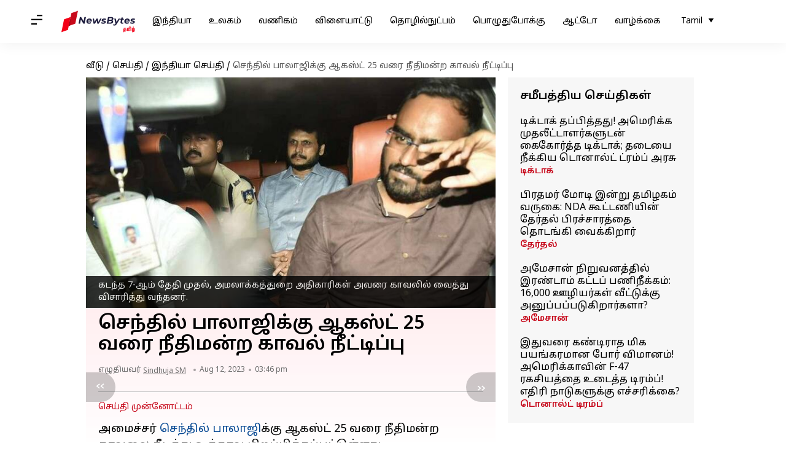

--- FILE ---
content_type: application/javascript; charset=utf-8
request_url: https://fundingchoicesmessages.google.com/f/AGSKWxU6JafX8T5qqIOn-riN83ZD-2o5ourM1mTN0m53xrBSpuAZ8FpweE9OmhMNnru57K-ShL0Y_Qgva-adNHhJj39QL4AoH16HjfJyG1nj9WmwB8_Y20bW4TLUyT8PMmrlStg919KfnuCBAHSvVNkIVSM9n8cV-D0p4mT2BRnVi7_LPU7CQbklvfD-W_yI/_/adman_-adhelper./adsrotate1right./ad300f2./eroads.
body_size: -1288
content:
window['5cb661a1-dc4c-419e-ac60-d3b573258fff'] = true;

--- FILE ---
content_type: application/javascript; charset=utf-8
request_url: https://fundingchoicesmessages.google.com/f/AGSKWxUE9TRJ2lGFVMp6ZNLJDTJqU9FTWy7KGYnZpMNoFFGMlbh5kwgiKWHOAvf78vjhJvpd1SF3JaoBnLDvJ6XmBXoN1s7gMezGqnxH-kV9duUjsADCHE9bGMFxZLSW41jjajZfTr2iUA==?fccs=W251bGwsbnVsbCxudWxsLG51bGwsbnVsbCxudWxsLFsxNzY5MTQxOTE3LDk2MDAwMDAwMF0sbnVsbCxudWxsLG51bGwsW251bGwsWzcsOSw2XSxudWxsLDIsbnVsbCwiZW4iLG51bGwsbnVsbCxudWxsLG51bGwsbnVsbCwxXSwiaHR0cHM6Ly90YW1pbC5uZXdzYnl0ZXNhcHAuY29tL25ld3MvaW5kaWEvY291cnQtZXh0ZW5kcy1zZW50aGlsLWJhbGFqaS1zLWN1c3RvZHktdGlsbC1hdWd1c3QtMjUvc3RvcnkiLG51bGwsW1s4LCJrNjFQQmptazZPMCJdLFs5LCJlbi1VUyJdLFsxOSwiMiJdLFsxNywiWzBdIl0sWzI0LCIiXSxbMjksImZhbHNlIl1dXQ
body_size: 214
content:
if (typeof __googlefc.fcKernelManager.run === 'function') {"use strict";this.default_ContributorServingResponseClientJs=this.default_ContributorServingResponseClientJs||{};(function(_){var window=this;
try{
var qp=function(a){this.A=_.t(a)};_.u(qp,_.J);var rp=function(a){this.A=_.t(a)};_.u(rp,_.J);rp.prototype.getWhitelistStatus=function(){return _.F(this,2)};var sp=function(a){this.A=_.t(a)};_.u(sp,_.J);var tp=_.ed(sp),up=function(a,b,c){this.B=a;this.j=_.A(b,qp,1);this.l=_.A(b,_.Pk,3);this.F=_.A(b,rp,4);a=this.B.location.hostname;this.D=_.Fg(this.j,2)&&_.O(this.j,2)!==""?_.O(this.j,2):a;a=new _.Qg(_.Qk(this.l));this.C=new _.dh(_.q.document,this.D,a);this.console=null;this.o=new _.mp(this.B,c,a)};
up.prototype.run=function(){if(_.O(this.j,3)){var a=this.C,b=_.O(this.j,3),c=_.fh(a),d=new _.Wg;b=_.hg(d,1,b);c=_.C(c,1,b);_.jh(a,c)}else _.gh(this.C,"FCNEC");_.op(this.o,_.A(this.l,_.De,1),this.l.getDefaultConsentRevocationText(),this.l.getDefaultConsentRevocationCloseText(),this.l.getDefaultConsentRevocationAttestationText(),this.D);_.pp(this.o,_.F(this.F,1),this.F.getWhitelistStatus());var e;a=(e=this.B.googlefc)==null?void 0:e.__executeManualDeployment;a!==void 0&&typeof a==="function"&&_.To(this.o.G,
"manualDeploymentApi")};var vp=function(){};vp.prototype.run=function(a,b,c){var d;return _.v(function(e){d=tp(b);(new up(a,d,c)).run();return e.return({})})};_.Tk(7,new vp);
}catch(e){_._DumpException(e)}
}).call(this,this.default_ContributorServingResponseClientJs);
// Google Inc.

//# sourceURL=/_/mss/boq-content-ads-contributor/_/js/k=boq-content-ads-contributor.ContributorServingResponseClientJs.en_US.k61PBjmk6O0.es5.O/d=1/exm=ad_blocking_detection_executable,kernel_loader,loader_js_executable,web_iab_tcf_v2_signal_executable/ed=1/rs=AJlcJMztj-kAdg6DB63MlSG3pP52LjSptg/m=cookie_refresh_executable
__googlefc.fcKernelManager.run('\x5b\x5b\x5b7,\x22\x5b\x5bnull,\\\x22newsbytesapp.com\\\x22,\\\x22AKsRol_cFFaUj6YqOiFr2wmIbOznPHVSPUvAJPXLBxDNz8r1oU25snAK8mX5T6xW3g4l6l-E4v5MNvuFQl9P6mTbN_ru3dEjGev7wzo50Mw1uq4OGLVqzSgG1tDc4cpJtkyFk2REE-1OhQtNyY_j5pHaNrp_xgZLJQ\\\\u003d\\\\u003d\\\x22\x5d,null,\x5b\x5bnull,null,null,\\\x22https:\/\/fundingchoicesmessages.google.com\/f\/AGSKWxUAul_UhlY4BwBLN7Om-0fZIgs5i093F_90qxbOGmiIA-5CZEvlTY-BzeVnBM4ef8O9OOBjwcktX2zl9DNmMlme4udSP7ph1AjXj7OpNWIcx00vO0Oxx2ep_kqXMbM1qrvr_WiqPQ\\\\u003d\\\\u003d\\\x22\x5d,null,null,\x5bnull,null,null,\\\x22https:\/\/fundingchoicesmessages.google.com\/el\/AGSKWxX4sDcD7fl-ew7MzuEeaEUCwj_JugDC3folCNgo6r91NVH7WUV3qyElRu4PtkoBQ8HfH4Wafv3o1-CmrQY7SxCWIxEK4qKOsuig_0L0ZD-MVp0Rg4N3EtfXwf9ry-qDtYP7VW3KAA\\\\u003d\\\\u003d\\\x22\x5d,null,\x5bnull,\x5b7,9,6\x5d,null,2,null,\\\x22en\\\x22,null,null,null,null,null,1\x5d,null,\\\x22Privacy and cookie settings\\\x22,\\\x22Close\\\x22,null,null,null,\\\x22Managed by Google. Complies with IAB TCF. CMP ID: 300\\\x22\x5d,\x5b3,1\x5d\x5d\x22\x5d\x5d,\x5bnull,null,null,\x22https:\/\/fundingchoicesmessages.google.com\/f\/AGSKWxVllCCll6Y2DHF-sruHue1s1KmqYHkD2l94voEUoonxiJ1DkyKUgsd5qen3htcks_VMdMGYTpt2B4nPhiwzOAfyKjzaD1mPDnXPuCrI59MWdjfBVIVJEzC8HgCsfI4qNMb0ZJv0Gg\\u003d\\u003d\x22\x5d\x5d');}